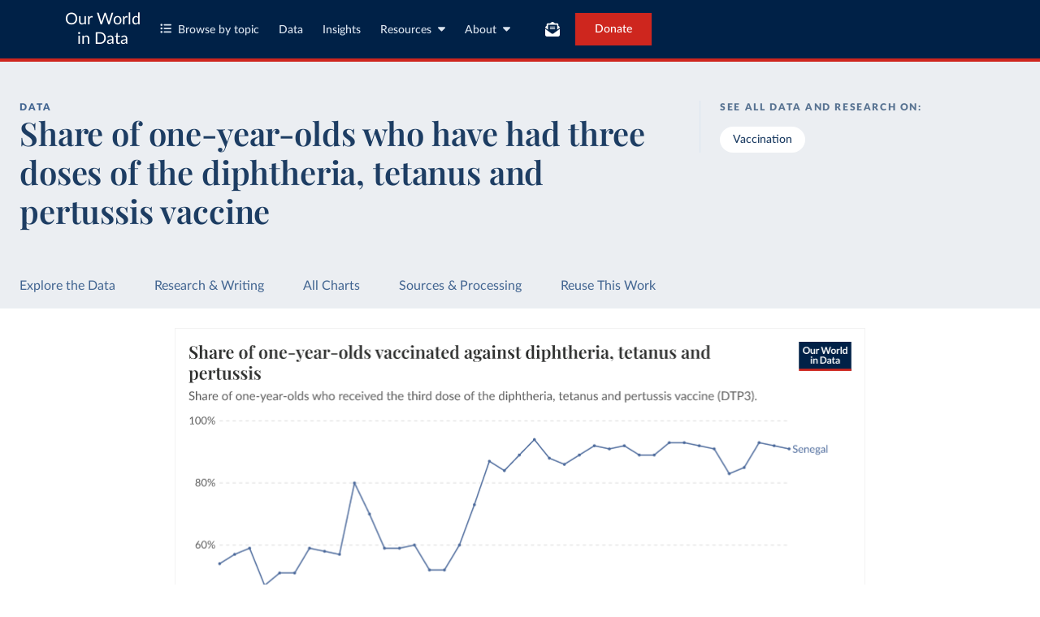

--- FILE ---
content_type: text/html; charset=utf-8
request_url: https://ourworldindata.org/grapher/share-of-children-immunized-dtp3?tab=chart&country=SEN
body_size: 15708
content:
<!doctype html><html lang="en" class="js-disabled"><head><meta name="viewport" content="width=device-width, initial-scale=1, minimum-scale=1"/><title>Share of one-year-olds vaccinated against diphtheria, tetanus and pertussis - Our World in Data</title><meta name="description" content="Share of one-year-olds who received the third dose of the diphtheria, tetanus and pertussis vaccine (DTP3)."/><link rel="canonical" href="https://ourworldindata.org/grapher/share-of-children-immunized-dtp3"/><link rel="alternate" type="application/atom+xml" href="/atom.xml" title="Atom feed for Our World in Data"/><link rel="archives" href="https://archive.ourworldindata.org/20260119-070102/grapher/share-of-children-immunized-dtp3.html" title="Archived version of this chart as of 2026-01-19" data-archival-date="20260119-070102"/><link rel="apple-touch-icon" sizes="180x180" href="/apple-touch-icon.png"/><link rel="preload" href="/fonts/LatoLatin-Regular.woff2" as="font" type="font/woff2" crossorigin="anonymous"/><meta property="og:url" content="https://ourworldindata.org/grapher/share-of-children-immunized-dtp3?tab=chart&country=SEN" /><meta property="og:title" content="Share of one-year-olds vaccinated against diphtheria, tetanus and pertussis"/><meta property="og:description" content="Share of one-year-olds who received the third dose of the diphtheria, tetanus and pertussis vaccine (DTP3)."/><meta property="og:image" content="https://ourworldindata.org/grapher/share-of-children-immunized-dtp3.png?imType=og&tab=chart&country=SEN" /><meta property="og:site_name" content="Our World in Data"/><meta name="twitter:card" content="summary_large_image"/><meta name="twitter:site" content="@OurWorldInData"/><meta name="twitter:creator" content="@OurWorldInData"/><meta name="twitter:title" content="Share of one-year-olds vaccinated against diphtheria, tetanus and pertussis"/><meta name="twitter:description" content="Share of one-year-olds who received the third dose of the diphtheria, tetanus and pertussis vaccine (DTP3)."/><meta name="twitter:image" content="https://ourworldindata.org/grapher/share-of-children-immunized-dtp3.png?imType=twitter&tab=chart&country=SEN" /><link rel="modulepreload" href="/assets/owid.mjs"/><link rel="preload" href="https://cdnjs.cloudflare.com/polyfill/v3/polyfill.min.js?version=4.8.0&amp;features=es2022,es2023" as="script" data-cloudflare-disable-early-hints="true"/><link rel="preload" href="/assets/owid.css" as="style"/><meta property="og:image:width" content="1200"/><meta property="og:image:height" content="628"/><link rel="preconnect" href="https://api.ourworldindata.org"/><link rel="preload" href="https://api.ourworldindata.org/v1/indicators/1077436.data.json" as="fetch" crossorigin="anonymous"/><link rel="preload" href="https://api.ourworldindata.org/v1/indicators/1077436.metadata.json" as="fetch" crossorigin="anonymous"/><link rel="preload" href="/fonts/PlayfairDisplayLatin-SemiBold.woff2" as="font" type="font/woff2" crossorigin="anonymous"/><link rel="stylesheet" href="/assets/owid.css"/><script>if (window != window.top) document.documentElement.classList.add('IsInIframe')</script><script>
function setJSEnabled(enabled) {
    var elem = window.document.documentElement;
    if (enabled) {
        elem.classList.remove("js-disabled");
        elem.classList.add("js-enabled");
    } else {
        elem.classList.remove("js-enabled");
        elem.classList.add("js-disabled");
    }
}
if ("noModule" in HTMLScriptElement.prototype) {
    setJSEnabled(true);
} else {
    setJSEnabled(false);
}
window.onerror = function (err, url) {
    var isOurSyntaxError = typeof err === "string" && err.indexOf("SyntaxError") > -1 && url.indexOf("https://ourworldindata.org") > -1;
    if (isOurSyntaxError) {
        console.error("Caught global syntax error", err, url);
        setJSEnabled(false);
    }
}</script><script>/* Prepare Google Tag Manager */
window.dataLayer = window.dataLayer || [];
function gtag(){dataLayer.push(arguments);}
gtag("consent","default",{"ad_storage":"denied","ad_user_data":"denied","ad_personalization":"denied","analytics_storage":"denied","wait_for_update":1000});
</script><script>/* Load Google Tag Manager */
(function(w,d,s,l,i){w[l]=w[l]||[];w[l].push({'gtm.start':
new Date().getTime(),event:'gtm.js'});var f=d.getElementsByTagName(s)[0],
j=d.createElement(s),dl=l!='dataLayer'?'&l='+l:'';j.async=true;j.src=
'https://www.googletagmanager.com/gtm.js?id='+i+dl;f.parentNode.insertBefore(j,f);
})(window,document,'script','dataLayer','GTM-N2D4V8S');</script></head><body class="DataPage"><header class="site-header"><div class="site-navigation-root"><div class="site-navigation"><div class="wrapper"><div class="site-navigation-bar"><div class="SiteNavigationToggle SiteNavigationToggle--mobile-menu hide-sm-up"><button aria-label="Toggle menu" class="SiteNavigationToggle__button"><svg aria-hidden="true" focusable="false" data-prefix="fas" data-icon="bars" class="svg-inline--fa fa-bars " role="img" xmlns="http://www.w3.org/2000/svg" viewBox="0 0 448 512"><path fill="currentColor" d="M0 96C0 78.3 14.3 64 32 64l384 0c17.7 0 32 14.3 32 32s-14.3 32-32 32L32 128C14.3 128 0 113.7 0 96zM0 256c0-17.7 14.3-32 32-32l384 0c17.7 0 32 14.3 32 32s-14.3 32-32 32L32 288c-17.7 0-32-14.3-32-32zM448 416c0 17.7-14.3 32-32 32L32 448c-17.7 0-32-14.3-32-32s14.3-32 32-32l384 0c17.7 0 32 14.3 32 32z"></path></svg></button></div><div class="site-logos"><div class="logo-owid"><a href="/">Our World<br/> in Data</a></div><div class="logos-wrapper"><a href="https://www.oxfordmartin.ox.ac.uk/global-development"><img src="/oms-logo.svg" alt="Oxford Martin School logo" loading="lazy" width="96" height="103"/></a><a href="https://www.ox.ac.uk/"><img src="/oxford-logo.svg" alt="University of Oxford logo" loading="lazy" width="96" height="103"/></a><a href="https://global-change-data-lab.org/"><img src="/gcdl-logo.svg" alt="Global Change Data Lab logo" loading="lazy" width="80" height="103"/></a></div></div><nav class="site-primary-links hide-sm-only"><ul><li><div class="SiteNavigationToggle topics"><button aria-label="Toggle topics menu" class="SiteNavigationToggle__button"><svg aria-hidden="true" focusable="false" data-prefix="fas" data-icon="list-ul" class="svg-inline--fa fa-list-ul " role="img" xmlns="http://www.w3.org/2000/svg" viewBox="0 0 512 512" style="margin-right:8px"><path fill="currentColor" d="M64 144a48 48 0 1 0 0-96 48 48 0 1 0 0 96zM192 64c-17.7 0-32 14.3-32 32s14.3 32 32 32l288 0c17.7 0 32-14.3 32-32s-14.3-32-32-32L192 64zm0 160c-17.7 0-32 14.3-32 32s14.3 32 32 32l288 0c17.7 0 32-14.3 32-32s-14.3-32-32-32l-288 0zm0 160c-17.7 0-32 14.3-32 32s14.3 32 32 32l288 0c17.7 0 32-14.3 32-32s-14.3-32-32-32l-288 0zM64 464a48 48 0 1 0 0-96 48 48 0 1 0 0 96zm48-208a48 48 0 1 0 -96 0 48 48 0 1 0 96 0z"></path></svg>Browse by topic</button></div></li><li><a href="/search">Data</a></li><li><a href="/data-insights">Insights</a></li><li class="with-relative-dropdown"><div class="SiteNavigationToggle"><button aria-label="Toggle resources menu" class="SiteNavigationToggle__button">Resources<svg aria-hidden="true" focusable="false" data-prefix="fas" data-icon="caret-down" class="svg-inline--fa fa-caret-down SiteNavigationToggle__caret" role="img" xmlns="http://www.w3.org/2000/svg" viewBox="0 0 320 512"><path fill="currentColor" d="M137.4 374.6c12.5 12.5 32.8 12.5 45.3 0l128-128c9.2-9.2 11.9-22.9 6.9-34.9s-16.6-19.8-29.6-19.8L32 192c-12.9 0-24.6 7.8-29.6 19.8s-2.2 25.7 6.9 34.9l128 128z"></path></svg></button></div></li><li class="with-relative-dropdown"><div class="SiteNavigationToggle"><button aria-label="Toggle about menu" class="SiteNavigationToggle__button">About<svg aria-hidden="true" focusable="false" data-prefix="fas" data-icon="caret-down" class="svg-inline--fa fa-caret-down SiteNavigationToggle__caret" role="img" xmlns="http://www.w3.org/2000/svg" viewBox="0 0 320 512"><path fill="currentColor" d="M137.4 374.6c12.5 12.5 32.8 12.5 45.3 0l128-128c9.2-9.2 11.9-22.9 6.9-34.9s-16.6-19.8-29.6-19.8L32 192c-12.9 0-24.6 7.8-29.6 19.8s-2.2 25.7 6.9 34.9l128 128z"></path></svg></button></div></li></ul></nav><div class="site-search-cta"><div class="SiteSearchNavigation"><div id="autocomplete"></div></div><div class="SiteNavigationToggle newsletter-subscription"><button aria-label="Toggle subscribe menu" class="SiteNavigationToggle__button"><span class="hide-lg-down">Subscribe</span><svg aria-hidden="true" focusable="false" data-prefix="fas" data-icon="envelope-open-text" class="svg-inline--fa fa-envelope-open-text hide-lg-up" role="img" xmlns="http://www.w3.org/2000/svg" viewBox="0 0 512 512"><path fill="currentColor" d="M215.4 96L144 96l-36.2 0L96 96l0 8.8L96 144l0 40.4 0 89L.2 202.5c1.6-18.1 10.9-34.9 25.7-45.8L48 140.3 48 96c0-26.5 21.5-48 48-48l76.6 0 49.9-36.9C232.2 3.9 243.9 0 256 0s23.8 3.9 33.5 11L339.4 48 416 48c26.5 0 48 21.5 48 48l0 44.3 22.1 16.4c14.8 10.9 24.1 27.7 25.7 45.8L416 273.4l0-89 0-40.4 0-39.2 0-8.8-11.8 0L368 96l-71.4 0-81.3 0zM0 448L0 242.1 217.6 403.3c11.1 8.2 24.6 12.7 38.4 12.7s27.3-4.4 38.4-12.7L512 242.1 512 448s0 0 0 0c0 35.3-28.7 64-64 64L64 512c-35.3 0-64-28.7-64-64c0 0 0 0 0 0zM176 160l160 0c8.8 0 16 7.2 16 16s-7.2 16-16 16l-160 0c-8.8 0-16-7.2-16-16s7.2-16 16-16zm0 64l160 0c8.8 0 16 7.2 16 16s-7.2 16-16 16l-160 0c-8.8 0-16-7.2-16-16s7.2-16 16-16z"></path></svg></button></div><a href="/donate" class="donate" data-track-note="header_navigation">Donate</a></div></div></div></div></div></header><main><script>window._OWID_DATAPAGEV2_PROPS = {"datapageData":{"status":"draft","title":{"title":"Share of one-year-olds who have had three doses of the diphtheria, tetanus and pertussis vaccine"},"descriptionShort":"Share of one-year-olds who have had three doses of the combined diphtheria, tetanus and [pertussis](#dod:pertussis) vaccine in a given year.","topicTagsLinks":["Vaccination"],"attributions":["WHO & UNICEF (2025)","UN, World Population Prospects (2024)"],"descriptionKey":["This chart shows official estimates of national immunization coverage published by the WHO and UNICEF. The estimates include all WHO member states, even those that did not report 2023 data. For non-reporting countries, WHO uses statistical methods to extrapolate from previously reported data, ensuring global coverage can be assessed.","Global and regional vaccination coverage is calculated using population-weighted averages. In 2023, approximately 5% of countries did not report data, requiring extrapolation from their 2022 data to maintain complete global estimates.","These estimates combine several sources: official administrative data from health facilities, coverage surveys that meet WHO quality standards, and other relevant information like vaccine supply issues or schedule changes. The accuracy of these estimates depends on how complete and reliable each country’s reporting systems are."],"dateRange":"1980-2024","lastUpdated":"2025-07-15","nextUpdate":"2026-07-15","allCharts":[{"chartId":674,"slug":"child-mortality-vs-share-of-children-immunized-against-diphtheria-pertussis-and-tetanus","title":"Child mortality vs. share of children immunized against diphtheria, pertussis, and tetanus","variantName":null,"keyChartLevel":2,"archiveContext":{"archivalDate":"20260119-070102","archiveUrl":"https://archive.ourworldindata.org/20260119-070102/grapher/child-mortality-vs-share-of-children-immunized-against-diphtheria-pertussis-and-tetanus.html","type":"archived-page-version"}},{"chartId":3617,"slug":"diphtheria-tetanus-pertussis-vaccine-vs-pneumococcal-vaccine-coverage","title":"Pneumococcal vaccine vs. diphtheria-tetanus-pertussis vaccine coverage","variantName":null,"keyChartLevel":2,"archiveContext":{"archivalDate":"20260119-070102","archiveUrl":"https://archive.ourworldindata.org/20260119-070102/grapher/diphtheria-tetanus-pertussis-vaccine-vs-pneumococcal-vaccine-coverage.html","type":"archived-page-version"}},{"chartId":3113,"slug":"tetanus-cases-vs-tetanus-vaccination-coverage","title":"Tetanus cases vs. tetanus vaccination coverage","variantName":null,"keyChartLevel":2,"archiveContext":{"archivalDate":"20260119-070102","archiveUrl":"https://archive.ourworldindata.org/20260119-070102/grapher/tetanus-cases-vs-tetanus-vaccination-coverage.html","type":"archived-page-version"}},{"chartId":469,"slug":"perception-of-the-safety-of-vaccines-vs-vaccine-coverage","title":"Vaccination against DTP vs. perception of the safety of vaccines","variantName":null,"keyChartLevel":2,"archiveContext":{"archivalDate":"20260119-070102","archiveUrl":"https://archive.ourworldindata.org/20260119-070102/grapher/perception-of-the-safety-of-vaccines-vs-vaccine-coverage.html","type":"archived-page-version"}},{"chartId":3866,"slug":"global-vaccination-coverage","title":"Vaccination coverage","variantName":null,"keyChartLevel":3,"archiveContext":{"archivalDate":"20260119-070102","archiveUrl":"https://archive.ourworldindata.org/20260119-070102/grapher/global-vaccination-coverage.html","type":"archived-page-version"}},{"chartId":2120,"slug":"immunization-coverage-against-diphtheria-tetanus-and-pertussis-dtp3-vs-gdp-per-capita","title":"Vaccination coverage against diphtheria, tetanus, and pertussis vs. GDP per capita","variantName":null,"keyChartLevel":2,"archiveContext":{"archivalDate":"20260119-070102","archiveUrl":"https://archive.ourworldindata.org/20260119-070102/grapher/immunization-coverage-against-diphtheria-tetanus-and-pertussis-dtp3-vs-gdp-per-capita.html","type":"archived-page-version"}},{"chartId":549,"slug":"vaccination-coverage-by-income-in","title":"Vaccination coverage vs. GDP per capita","variantName":null,"keyChartLevel":2,"archiveContext":{"archivalDate":"20260119-070102","archiveUrl":"https://archive.ourworldindata.org/20260119-070102/grapher/vaccination-coverage-by-income-in.html","type":"archived-page-version"}},{"chartId":761,"slug":"vaccination-coverage-dpt-by-extreme-poverty","title":"Vaccination coverage vs. share in extreme poverty","variantName":null,"keyChartLevel":2,"archiveContext":{"archivalDate":"20260121-181704","archiveUrl":"https://archive.ourworldindata.org/20260121-181704/grapher/vaccination-coverage-dpt-by-extreme-poverty.html","type":"archived-page-version"}}],"relatedResearch":[{"title":"Pneumonia","url":"/pneumonia","variantName":"","authors":["Bernadeta Dadonaite","Max Roser"],"imageUrl":"pneumonia-thumbnail.png","tags":["Pneumonia"]},{"title":"Tetanus","url":"/tetanus","variantName":"","authors":["Hannah Behrens","Sophie Ochmann","Bernadeta Dadonaite","Max Roser"],"imageUrl":"tetanus-thumbnail.png","tags":["Tetanus"]},{"title":"Vaccines have saved 150 million children over the last 50 years","url":"/vaccines-children-saved","variantName":"","authors":["Hannah Ritchie"],"imageUrl":"vaccine-lives-saved-featured-image.png","tags":["Vaccination"]},{"title":"Vaccine skepticism and what to do about it","url":"/vaccine-skepticism","variantName":"","authors":["Samantha Vanderslott"],"imageUrl":"perception-of-the-safety-of-vaccines-vs-vaccine-coverage-1.png","tags":["Vaccination"]}],"origins":[{"id":6785,"titleSnapshot":"Immunization data - Vaccination coverage","title":"WHO Immunization Data - Vaccination coverage","description":"These estimates are based on quantitative data:\n\n1) Country-reported coverage data (official and administrative coverage)\n2) Survey coverage (from survey final reports, and complying with minimum set of quality criteria), and are informed by contextual information (e.g., stock-outs, changes in schedule, and other relevant information where available and appropriate).\n\nAs such, these estimates are affected by the availability and quality of the underlying empirical data.","producer":"WHO & UNICEF","citationFull":"WHO/UNICEF Estimates of National Immunization Coverage (WUENIC), 2023 Revision (completed 15 July 2025), data from 1980-2024.","attributionShort":"WHO/UNICEF","urlMain":"https://immunizationdata.who.int/global?topic=Vaccination-coverage&location=","urlDownload":"https://srhdpeuwpubsa-geecgzbpd5h0fueu.z01.azurefd.net/whdh/WIISE/export/coverage-data.xlsx","dateAccessed":"2025-07-15","datePublished":"2025-07-15","license":{"url":"https://www.who.int/about/policies/terms-of-use","name":"© WHO"}},{"id":6895,"titleSnapshot":"World Population Prospects, Population, Estimates 1950-2023","title":"World Population Prospects","description":"World Population Prospects 2024 is the 28th edition of the official estimates and projections of the global population that have been published by the United Nations since 1951. The estimates are based on all available sources of data on population size and levels of fertility, mortality and international migration for 237 countries or areas. If you have questions about this dataset, please refer to [their FAQ](https://population.un.org/wpp/faqs). You can also explore [data sources](https://population.un.org/wpp/data-sources) for each country or visit [their main page](https://population.un.org/wpp/) for more details.","producer":"United Nations","citationFull":"United Nations, Department of Economic and Social Affairs, Population Division (2024). World Population Prospects 2024, Online Edition.","attribution":"UN, World Population Prospects (2024)","attributionShort":"UN WPP","urlMain":"https://population.un.org/wpp/downloads/","urlDownload":"https://population.un.org/wpp/assets/Excel%20Files/1_Indicator%20(Standard)/CSV_FILES/WPP2024_PopulationBySingleAgeSex_Medium_1950-2023.csv.gz","dateAccessed":"2024-07-11","datePublished":"2024-07-11","license":{"url":"https://population.un.org/wpp/downloads/","name":"CC BY 3.0 IGO"}},{"id":8748,"titleSnapshot":"World Population Prospects, Population, Estimates 1950-2023","title":"World Population Prospects","description":"World Population Prospects 2024 is the 28th edition of the official estimates and projections of the global population that have been published by the United Nations since 1951. The estimates are based on all available sources of data on population size and levels of fertility, mortality and international migration for 237 countries or areas. If you have questions about this dataset, please refer to [their FAQ](https://population.un.org/wpp/faqs). You can also explore [data sources](https://population.un.org/wpp/data-sources) for each country or visit [their main page](https://population.un.org/wpp/) for more details.","producer":"United Nations","citationFull":"United Nations, Department of Economic and Social Affairs, Population Division (2024). World Population Prospects 2024, Online Edition.","attribution":"UN, World Population Prospects (2024)","attributionShort":"UN WPP","urlMain":"https://population.un.org/wpp/downloads/","urlDownload":"https://population.un.org/wpp/assets/Excel%20Files/1_Indicator%20(Standard)/CSV_FILES/WPP2024_Population1JanuaryBySingleAgeSex_Medium_1950-2023.csv.gz","dateAccessed":"2024-07-11","datePublished":"2024-07-11","license":{"url":"https://population.un.org/wpp/downloads/","name":"CC BY 3.0 IGO"}},{"id":8785,"titleSnapshot":"World Population Prospects, Population, Medium 1950-2023","title":"World Population Prospects","description":"World Population Prospects 2024 is the 28th edition of the official estimates and projections of the global population that have been published by the United Nations since 1951. The estimates are based on all available sources of data on population size and levels of fertility, mortality and international migration for 237 countries or areas. If you have questions about this dataset, please refer to [their FAQ](https://population.un.org/wpp/faqs). You can also explore [data sources](https://population.un.org/wpp/data-sources) for each country or visit [their main page](https://population.un.org/wpp/) for more details.","producer":"United Nations","citationFull":"United Nations, Department of Economic and Social Affairs, Population Division (2024). World Population Prospects 2024, Online Edition.","attribution":"UN, World Population Prospects (2024)","attributionShort":"UN WPP","urlMain":"https://population.un.org/wpp/downloads/","urlDownload":"https://population.un.org/wpp/assets/Excel%20Files/1_Indicator%20(Standard)/CSV_FILES/WPP2024_Population1JanuaryBySingleAgeSex_Medium_2024-2100.csv.gz","dateAccessed":"2024-07-11","datePublished":"2024-07-11","license":{"url":"https://population.un.org/wpp/downloads/","name":"CC BY 3.0 IGO"}},{"id":6896,"titleSnapshot":"World Population Prospects, Population, Low-fertility scenario 1950-2100","title":"World Population Prospects","description":"World Population Prospects 2024 is the 28th edition of the official estimates and projections of the global population that have been published by the United Nations since 1951. The estimates are based on all available sources of data on population size and levels of fertility, mortality and international migration for 237 countries or areas. If you have questions about this dataset, please refer to [their FAQ](https://population.un.org/wpp/faqs). You can also explore [data sources](https://population.un.org/wpp/data-sources) for each country or visit [their main page](https://population.un.org/wpp/) for more details.","producer":"United Nations","citationFull":"United Nations, Department of Economic and Social Affairs, Population Division (2024). World Population Prospects 2024, Online Edition.","attribution":"UN, World Population Prospects (2024)","attributionShort":"UN WPP","urlMain":"https://population.un.org/wpp/downloads/","urlDownload":"https://population.un.org/wpp/assets/Excel%20Files/1_Indicator%20(Standard)/CSV_FILES/WPP2024_PopulationBySingleAgeSex_Low_2024-2100.csv.gz","dateAccessed":"2024-07-11","datePublished":"2024-07-11","license":{"url":"https://population.un.org/wpp/downloads/","name":"CC BY 3.0 IGO"}},{"id":6897,"titleSnapshot":"World Population Prospects, Population, Medium scenario 2024-2100","title":"World Population Prospects","description":"World Population Prospects 2024 is the 28th edition of the official estimates and projections of the global population that have been published by the United Nations since 1951. The estimates are based on all available sources of data on population size and levels of fertility, mortality and international migration for 237 countries or areas. If you have questions about this dataset, please refer to [their FAQ](https://population.un.org/wpp/faqs). You can also explore [data sources](https://population.un.org/wpp/data-sources) for each country or visit [their main page](https://population.un.org/wpp/) for more details.","producer":"United Nations","citationFull":"United Nations, Department of Economic and Social Affairs, Population Division (2024). World Population Prospects 2024, Online Edition.","attribution":"UN, World Population Prospects (2024)","attributionShort":"UN WPP","urlMain":"https://population.un.org/wpp/downloads/","urlDownload":"https://population.un.org/wpp/assets/Excel%20Files/1_Indicator%20(Standard)/CSV_FILES/WPP2024_PopulationBySingleAgeSex_Medium_2024-2100.csv.gz","dateAccessed":"2024-07-11","datePublished":"2024-07-11","license":{"url":"https://population.un.org/wpp/downloads/","name":"CC BY 3.0 IGO"}},{"id":6898,"titleSnapshot":"World Population Prospects, Population, High-fertility scenario 2024-2100","title":"World Population Prospects","description":"World Population Prospects 2024 is the 28th edition of the official estimates and projections of the global population that have been published by the United Nations since 1951. The estimates are based on all available sources of data on population size and levels of fertility, mortality and international migration for 237 countries or areas. If you have questions about this dataset, please refer to [their FAQ](https://population.un.org/wpp/faqs). You can also explore [data sources](https://population.un.org/wpp/data-sources) for each country or visit [their main page](https://population.un.org/wpp/) for more details.","producer":"United Nations","citationFull":"United Nations, Department of Economic and Social Affairs, Population Division (2024). World Population Prospects 2024, Online Edition.","attribution":"UN, World Population Prospects (2024)","attributionShort":"UN WPP","urlMain":"https://population.un.org/wpp/downloads/","urlDownload":"https://population.un.org/wpp/assets/Excel%20Files/1_Indicator%20(Standard)/CSV_FILES/WPP2024_PopulationBySingleAgeSex_High_2024-2100.csv.gz","dateAccessed":"2024-07-11","datePublished":"2024-07-11","license":{"url":"https://population.un.org/wpp/downloads/","name":"CC BY 3.0 IGO"}},{"id":6899,"titleSnapshot":"World Population Prospects, Population, Constant-fertility scenario 2024-2100","title":"World Population Prospects","description":"World Population Prospects 2024 is the 28th edition of the official estimates and projections of the global population that have been published by the United Nations since 1951. The estimates are based on all available sources of data on population size and levels of fertility, mortality and international migration for 237 countries or areas. If you have questions about this dataset, please refer to [their FAQ](https://population.un.org/wpp/faqs). You can also explore [data sources](https://population.un.org/wpp/data-sources) for each country or visit [their main page](https://population.un.org/wpp/) for more details.","producer":"United Nations","citationFull":"United Nations, Department of Economic and Social Affairs, Population Division (2024). World Population Prospects 2024, Online Edition.","attribution":"UN, World Population Prospects (2024)","attributionShort":"UN WPP","urlMain":"https://population.un.org/wpp/downloads/","urlDownload":"https://population.un.org/wpp/assets/Excel%20Files/1_Indicator%20(Standard)/CSV_FILES/WPP2024_PopulationBySingleAgeSex_Constant%20fertility_2024-2100.csv.gz","dateAccessed":"2024-07-11","datePublished":"2024-07-11","license":{"url":"https://population.un.org/wpp/downloads/","name":"CC BY 3.0 IGO"}}],"chartConfig":{"id":471,"map":{"time":"latest","colorScale":{"baseColorScheme":"YlGnBu","binningStrategy":"manual","legendDescription":"Immunization against Diphtheria, Tetanus, and Pertussis","customNumericColors":[null],"customNumericLabels":["","","","","","","","","",""],"customNumericValues":[0,20,40,60,70,80,90,95,100]},"columnSlug":"1077436","timeTolerance":1},"tab":"map","note":"Diphtheria can cause breathing problems, heart failure, paralysis, and even death. Tetanus causes painful muscle stiffness and lockjaw. Pertussis (whooping cough) causes severe coughing fits that can lead to pneumonia, seizures, and brain damage.","slug":"share-of-children-immunized-dtp3","title":"Share of one-year-olds vaccinated against diphtheria, tetanus and pertussis","yAxis":{"max":100,"min":0},"$schema":"https://files.ourworldindata.org/schemas/grapher-schema.009.json","version":24,"subtitle":"Share of one-year-olds who received the third dose of the diphtheria, tetanus and pertussis vaccine (DTP3).","hasMapTab":true,"originUrl":"/vaccination/","dimensions":[{"display":{"includeInTable":true,"numDecimalPlaces":0},"property":"y","variableId":1077436}],"isPublished":true,"selectedEntityNames":["African Region (WHO)","European Region (WHO)","South-East Asia Region (WHO)","Western Pacific Region (WHO)","Eastern Mediterranean Region (WHO)","Region of the Americas (WHO)","Eastern Mediterranean (WHO)","Africa (WHO)","Europe (WHO)","Americas (WHO)","Western Pacific (WHO)","South-East Asia (WHO)"],"hideAnnotationFieldsInTitle":{"time":true,"entity":true,"changeInPrefix":true}},"unit":"%","primaryTopic":{"topicTag":"Vaccination","citation":"Fiona Spooner, Saloni Dattani, Samantha Vanderslott, and Max Roser (2022) - “Vaccination”"},"hasDataInsights":true},"faqEntries":{"faqs":[]},"canonicalUrl":"https://ourworldindata.org/grapher/share-of-children-immunized-dtp3","tagToSlugMap":{"Vaccination":"vaccination"},"imageMetadata":{"pneumonia-thumbnail.png":{"id":1537,"googleId":"1tV1b3WyD47TuZgR4L890jrU2e0RtIjEV","filename":"pneumonia-thumbnail.png","defaultAlt":"A dark blue background with a lighter blue world map superimposed over it. Yellow text that says Pneumonia by Our World in Data","originalWidth":1200,"updatedAt":1713568217014,"originalHeight":630,"cloudflareId":"d0e4ed25-4280-402b-b9cb-338a33382a00","hash":"464dbd9d2297c39ff0e854d19cd887b108c67c6ae96d7d4b277976668719d093","userId":61,"replacedBy":null,"version":0},"tetanus-thumbnail.png":{"id":1529,"googleId":"1r8kf41pUHbKhNGHCCWlyhWx6J2pA4UEd","filename":"tetanus-thumbnail.png","defaultAlt":"A dark blue background with a lighter blue world map superimposed over it. Yellow text that says Tetanus by Our World in Data","originalWidth":1200,"updatedAt":1713568690613,"originalHeight":630,"cloudflareId":"ef34cccc-17d6-4f2e-5b30-467c464a4a00","hash":"10aabde5abe74b46b19b8f9bcafb24833a4c21c3cf7d86ea94cb5838b0ef42c2","userId":61,"replacedBy":null,"version":0},"vaccine-lives-saved-featured-image.png":{"id":1595,"googleId":"1CN2IwzLW01qtWZjP319oaaH4irQPXy1f","filename":"vaccine-lives-saved-featured-image.png","defaultAlt":"Thumbnail","originalWidth":1200,"updatedAt":1714715900084,"originalHeight":630,"cloudflareId":"f2b2160a-85bc-473d-1c39-185353b7f000","hash":"fb2998fb99690b69b9286ba1f727a552ffc33f8a6700cd937636b501abea2225","userId":14,"replacedBy":null,"version":0},"perception-of-the-safety-of-vaccines-vs-vaccine-coverage-1.png":{"id":1018,"googleId":"1X8hT4agzWTHigGX_Pio0D1wnusCDMkd7","filename":"perception-of-the-safety-of-vaccines-vs-vaccine-coverage-1.png","defaultAlt":null,"originalWidth":3400,"updatedAt":1696374407716,"originalHeight":2400,"cloudflareId":"e0e03bb4-cab3-4b18-10cb-fe719054a700","hash":"e0814b71bf9d925c3f4a6b1b54baea751a065e4704414fc487a1835f31d6e95d","userId":null,"replacedBy":null,"version":0}}}</script><div id="owid-datapageJson-root"><div class="DataPageContent__grapher-for-embed"><div class="GrapherWithFallback full-width-on-mobile"><figure class="grapherPreview GrapherWithFallback__fallback"><picture data-owid-populate-url-params="true"><source id="grapher-preview-source" srcSet="/grapher/share-of-children-immunized-dtp3.png?tab=chart&country=SEN&imWidth=850 850w, /grapher/share-of-children-immunized-dtp3.png?tab=chart&country=SEN&imWidth=1700 1700w" sizes="(max-width: 850px) 100vw, 850px" /><img class="GrapherImage" src="/grapher/share-of-children-immunized-dtp3.png?tab=chart&country=SEN" width="850" height="600" loading="lazy" /></picture></figure></div></div><div class="DataPageContent grid grid-cols-12-full-width"><div class="bg-blue-10 span-cols-14"><div class="header__wrapper grid grid-cols-12-full-width"><div class="header__left col-start-2 span-cols-8 col-sm-start-2 span-sm-cols-12"><div class="header__supertitle">Data</div><h1 class="header__title">Share of one-year-olds who have had three doses of the diphtheria, tetanus and pertussis vaccine</h1><div class="header__source"></div></div><div class="header__right col-start-10 span-cols-4 col-sm-start-2 span-sm-cols-12"><div class="topic-tags__label">See all data and research on:</div><div class="topic-tags"><a class="topic-tag" href="/vaccination">Vaccination</a></div></div></div></div><nav class="sticky-nav sticky-nav--dark span-cols-14 grid grid-cols-12-full-width"><style>
                    [id] {
                         scroll-margin-top:70px;
                    }
                    .wp-sticky-container {
                        top: 70px;
                    }</style><ul class="sticky-nav-container span-cols-12 col-start-2"><li><a tabindex="0" class="" href="#explore-the-data">Explore the Data</a></li><li><a tabindex="0" class="" href="#research-and-writing">Research &amp; Writing</a></li><li><a tabindex="0" class="" href="#all-charts">All Charts</a></li><li><a tabindex="0" class="" href="#sources-and-processing">Sources &amp; Processing</a></li><li><a tabindex="0" class="" href="#reuse-this-work">Reuse This Work</a></li></ul></nav><div class="span-cols-14 grid grid-cols-12-full-width full-width--border"><div class="chart-key-info col-start-2 span-cols-12"><div class="GrapherWithFallback full-width-on-mobile" id="explore-the-data"><figure class="grapherPreview GrapherWithFallback__fallback"><picture data-owid-populate-url-params="true"><source id="grapher-preview-source" srcSet="/grapher/share-of-children-immunized-dtp3.png?tab=chart&country=SEN&imWidth=850 850w, /grapher/share-of-children-immunized-dtp3.png?tab=chart&country=SEN&imWidth=1700 1700w" sizes="(max-width: 850px) 100vw, 850px" /><img class="GrapherImage" src="/grapher/share-of-children-immunized-dtp3.png?tab=chart&country=SEN" width="850" height="600" loading="lazy" /></picture></figure></div><div class="grid exp-data-page-insight-btns-2--treat00--show"><div class="insight-links__items span-cols-4 span-lg-cols-4 span-sm-cols-12"><a href="#about-this-data" class="owid-btn owid-btn--solid-blue" data-track-note="btn_click__about_the_data"><span>Data sources and processing</span><svg aria-hidden="true" focusable="false" data-prefix="fas" data-icon="arrow-down" class="svg-inline--fa fa-arrow-down owid-btn--icon-right" role="img" xmlns="http://www.w3.org/2000/svg" viewBox="0 0 384 512"><path fill="currentColor" d="M169.4 470.6c12.5 12.5 32.8 12.5 45.3 0l160-160c12.5-12.5 12.5-32.8 0-45.3s-32.8-12.5-45.3 0L224 370.8 224 64c0-17.7-14.3-32-32-32s-32 14.3-32 32l0 306.7L54.6 265.4c-12.5-12.5-32.8-12.5-45.3 0s-12.5 32.8 0 45.3l160 160z"></path></svg></a></div></div><div class="grid exp-data-page-insight-btns-2--treat10--show"><div class="insight-links__items span-cols-4 span-lg-cols-4 span-sm-cols-12"><a href="/data-insights?topic=Vaccination" class="owid-btn owid-btn--solid-blue" data-track-note="btn_click__insights"><span>Insights about this data</span><svg aria-hidden="true" focusable="false" data-prefix="fas" data-icon="arrow-right" class="svg-inline--fa fa-arrow-right owid-btn--icon-right" role="img" xmlns="http://www.w3.org/2000/svg" viewBox="0 0 448 512"><path fill="currentColor" d="M438.6 278.6c12.5-12.5 12.5-32.8 0-45.3l-160-160c-12.5-12.5-32.8-12.5-45.3 0s-12.5 32.8 0 45.3L338.8 224 32 224c-17.7 0-32 14.3-32 32s14.3 32 32 32l306.7 0L233.4 393.4c-12.5 12.5-12.5 32.8 0 45.3s32.8 12.5 45.3 0l160-160z"></path></svg></a></div></div><div class="grid exp-data-page-insight-btns-2--treat01--show"><div class="insight-links__items span-cols-4 span-lg-cols-4 span-sm-cols-12"><a href="#about-this-data" class="owid-btn owid-btn--solid-blue" data-track-note="btn_click__about_the_data"><span>Data sources and processing</span><svg aria-hidden="true" focusable="false" data-prefix="fas" data-icon="arrow-down" class="svg-inline--fa fa-arrow-down owid-btn--icon-right" role="img" xmlns="http://www.w3.org/2000/svg" viewBox="0 0 384 512"><path fill="currentColor" d="M169.4 470.6c12.5 12.5 32.8 12.5 45.3 0l160-160c12.5-12.5 12.5-32.8 0-45.3s-32.8-12.5-45.3 0L224 370.8 224 64c0-17.7-14.3-32-32-32s-32 14.3-32 32l0 306.7L54.6 265.4c-12.5-12.5-32.8-12.5-45.3 0s-12.5 32.8 0 45.3l160 160z"></path></svg></a><a href="#research-and-writing" class="owid-btn owid-btn--solid-blue" data-track-note="btn_click__research_and_writing"><span>Related articles</span><svg aria-hidden="true" focusable="false" data-prefix="fas" data-icon="arrow-down" class="svg-inline--fa fa-arrow-down owid-btn--icon-right" role="img" xmlns="http://www.w3.org/2000/svg" viewBox="0 0 384 512"><path fill="currentColor" d="M169.4 470.6c12.5 12.5 32.8 12.5 45.3 0l160-160c12.5-12.5 12.5-32.8 0-45.3s-32.8-12.5-45.3 0L224 370.8 224 64c0-17.7-14.3-32-32-32s-32 14.3-32 32l0 306.7L54.6 265.4c-12.5-12.5-32.8-12.5-45.3 0s-12.5 32.8 0 45.3l160 160z"></path></svg></a><a href="#all-charts" class="owid-btn owid-btn--solid-blue" data-track-note="btn_click__related_charts"><span>Related charts</span><svg aria-hidden="true" focusable="false" data-prefix="fas" data-icon="arrow-down" class="svg-inline--fa fa-arrow-down owid-btn--icon-right" role="img" xmlns="http://www.w3.org/2000/svg" viewBox="0 0 384 512"><path fill="currentColor" d="M169.4 470.6c12.5 12.5 32.8 12.5 45.3 0l160-160c12.5-12.5 12.5-32.8 0-45.3s-32.8-12.5-45.3 0L224 370.8 224 64c0-17.7-14.3-32-32-32s-32 14.3-32 32l0 306.7L54.6 265.4c-12.5-12.5-32.8-12.5-45.3 0s-12.5 32.8 0 45.3l160 160z"></path></svg></a></div></div><div class="grid exp-data-page-insight-btns-2--treat11--show"><div class="insight-links__items span-cols-4 span-lg-cols-4 span-sm-cols-12"><a href="/data-insights?topic=Vaccination" class="owid-btn owid-btn--solid-blue" data-track-note="btn_click__insights"><span>Insights about this data</span><svg aria-hidden="true" focusable="false" data-prefix="fas" data-icon="arrow-right" class="svg-inline--fa fa-arrow-right owid-btn--icon-right" role="img" xmlns="http://www.w3.org/2000/svg" viewBox="0 0 448 512"><path fill="currentColor" d="M438.6 278.6c12.5-12.5 12.5-32.8 0-45.3l-160-160c-12.5-12.5-32.8-12.5-45.3 0s-12.5 32.8 0 45.3L338.8 224 32 224c-17.7 0-32 14.3-32 32s14.3 32 32 32l306.7 0L233.4 393.4c-12.5 12.5-12.5 32.8 0 45.3s32.8 12.5 45.3 0l160-160z"></path></svg></a><a href="#research-and-writing" class="owid-btn owid-btn--solid-blue" data-track-note="btn_click__research_and_writing"><span>Related articles</span><svg aria-hidden="true" focusable="false" data-prefix="fas" data-icon="arrow-down" class="svg-inline--fa fa-arrow-down owid-btn--icon-right" role="img" xmlns="http://www.w3.org/2000/svg" viewBox="0 0 384 512"><path fill="currentColor" d="M169.4 470.6c12.5 12.5 32.8 12.5 45.3 0l160-160c12.5-12.5 12.5-32.8 0-45.3s-32.8-12.5-45.3 0L224 370.8 224 64c0-17.7-14.3-32-32-32s-32 14.3-32 32l0 306.7L54.6 265.4c-12.5-12.5-32.8-12.5-45.3 0s-12.5 32.8 0 45.3l160 160z"></path></svg></a><a href="#all-charts" class="owid-btn owid-btn--solid-blue" data-track-note="btn_click__related_charts"><span>Related charts</span><svg aria-hidden="true" focusable="false" data-prefix="fas" data-icon="arrow-down" class="svg-inline--fa fa-arrow-down owid-btn--icon-right" role="img" xmlns="http://www.w3.org/2000/svg" viewBox="0 0 384 512"><path fill="currentColor" d="M169.4 470.6c12.5 12.5 32.8 12.5 45.3 0l160-160c12.5-12.5 12.5-32.8 0-45.3s-32.8-12.5-45.3 0L224 370.8 224 64c0-17.7-14.3-32-32-32s-32 14.3-32 32l0 306.7L54.6 265.4c-12.5-12.5-32.8-12.5-45.3 0s-12.5 32.8 0 45.3l160 160z"></path></svg></a></div></div><div class="wrapper-about-this-data grid grid-cols-12 exp-data-page-insight-btns-2--control1--hide exp-data-page-insight-btns-2--treat00--hide exp-data-page-insight-btns-2--treat10--hide exp-data-page-insight-btns-2--treat01--hide exp-data-page-insight-btns-2--treat11--hide exp-data-page-insight-btns-2--treat20--hide exp-data-page-insight-btns-2--treat21--hide"><h2 id="about-this-data" class="key-info__title span-cols-12">What you should know about this indicator</h2><div class="col-start-1 span-cols-8 span-lg-cols-7 span-sm-cols-12"><div class="key-info__content"><div class="key-info__key-description"><ul><li>This chart shows official estimates of national immunization coverage published by the WHO and UNICEF. The estimates include all WHO member states, even those that did not report 2023 data. For non-reporting countries, WHO uses statistical methods to extrapolate from previously reported data, ensuring global coverage can be assessed.</li><li>Global and regional vaccination coverage is calculated using population-weighted averages. In 2023, approximately 5% of countries did not report data, requiring extrapolation from their 2022 data to maintain complete global estimates.</li><li>These estimates combine several sources: official administrative data from health facilities, coverage surveys that meet WHO quality standards, and other relevant information like vaccine supply issues or schedule changes. The accuracy of these estimates depends on how complete and reliable each country’s reporting systems are.</li></ul></div><div class="key-info__expandable-descriptions"></div></div></div><div class="key-info__right span-cols-4 span-lg-cols-5 span-sm-cols-12"><div class="key-data-block grid grid-cols-4 grid-sm-cols-12"><div class="key-data span-cols-4 span-sm-cols-12"><div class="key-data-description-short__title">Share of one-year-olds who have had three doses of the diphtheria, tetanus and pertussis vaccine</div><div class="key-data-description-short__title-fragments"></div><div>Share of one-year-olds who have had three doses of the combined diphtheria, tetanus and <span class="dod-span" data-id="pertussis" aria-expanded="false" tabindex="0">pertussis</span> vaccine in a given year.</div></div><div class="key-data span-cols-4 span-sm-cols-12"><div class="key-data__title">Source</div><div>WHO &amp; UNICEF (2025); UN, World Population Prospects (2024)<!-- --> – <a href="#sources-and-processing">processed</a> <!-- -->by Our World in Data</div></div><div class="key-data span-cols-2 span-sm-cols-6"><div class="key-data__title">Last updated</div><div>July 15, 2025</div></div><div class="key-data span-cols-2 span-sm-cols-6"><div class="key-data__title">Next expected update</div><div>July 2026</div></div><div class="key-data span-cols-2 span-sm-cols-6"><div class="key-data__title">Date range</div><div>1980–2024</div></div><div class="key-data span-cols-2 span-sm-cols-6"><div class="key-data__title">Unit</div><div>%</div></div></div></div></div></div></div><div class="col-start-2 span-cols-12"><div class="section-wrapper grid"><h2 class="related-research__title span-cols-3 span-lg-cols-12" id="research-and-writing">Related research and writing</h2><div class="related-research__items grid grid-cols-9 grid-lg-cols-12 span-cols-9 span-lg-cols-12"><a href="/vaccines-children-saved" class="related-research__item grid grid-cols-4 grid-lg-cols-6 grid-sm-cols-12 span-cols-4 span-lg-cols-6 span-sm-cols-12"><div class="image span-lg-cols-2 span-sm-cols-3"><picture><source srcSet="https://ourworldindata.org/cdn-cgi/imagedelivery/qLq-8BTgXU8yG0N6HnOy8g/f2b2160a-85bc-473d-1c39-185353b7f000/w=48 48w, https://ourworldindata.org/cdn-cgi/imagedelivery/qLq-8BTgXU8yG0N6HnOy8g/f2b2160a-85bc-473d-1c39-185353b7f000/w=100 100w, https://ourworldindata.org/cdn-cgi/imagedelivery/qLq-8BTgXU8yG0N6HnOy8g/f2b2160a-85bc-473d-1c39-185353b7f000/w=350 350w, https://ourworldindata.org/cdn-cgi/imagedelivery/qLq-8BTgXU8yG0N6HnOy8g/f2b2160a-85bc-473d-1c39-185353b7f000/w=850 850w, https://ourworldindata.org/cdn-cgi/imagedelivery/qLq-8BTgXU8yG0N6HnOy8g/f2b2160a-85bc-473d-1c39-185353b7f000/w=1200 1200w" type="image/png" sizes="350px"/><img src="https://ourworldindata.org/cdn-cgi/imagedelivery/qLq-8BTgXU8yG0N6HnOy8g/f2b2160a-85bc-473d-1c39-185353b7f000/w=1200" alt="Thumbnail" loading="lazy" width="1200" height="630"/></picture></div><div class="span-cols-3 span-lg-cols-4 span-sm-cols-9"><h3 class="related-article__title">Vaccines have saved 150 million children over the last 50 years</h3><div class="related-article__authors body-3-medium-italic">Hannah Ritchie</div></div></a><a href="/vaccine-skepticism" class="related-research__item grid grid-cols-4 grid-lg-cols-6 grid-sm-cols-12 span-cols-4 span-lg-cols-6 span-sm-cols-12"><div class="image span-lg-cols-2 span-sm-cols-3"><picture><source srcSet="https://ourworldindata.org/cdn-cgi/imagedelivery/qLq-8BTgXU8yG0N6HnOy8g/e0e03bb4-cab3-4b18-10cb-fe719054a700/w=48 48w, https://ourworldindata.org/cdn-cgi/imagedelivery/qLq-8BTgXU8yG0N6HnOy8g/e0e03bb4-cab3-4b18-10cb-fe719054a700/w=100 100w, https://ourworldindata.org/cdn-cgi/imagedelivery/qLq-8BTgXU8yG0N6HnOy8g/e0e03bb4-cab3-4b18-10cb-fe719054a700/w=350 350w, https://ourworldindata.org/cdn-cgi/imagedelivery/qLq-8BTgXU8yG0N6HnOy8g/e0e03bb4-cab3-4b18-10cb-fe719054a700/w=850 850w, https://ourworldindata.org/cdn-cgi/imagedelivery/qLq-8BTgXU8yG0N6HnOy8g/e0e03bb4-cab3-4b18-10cb-fe719054a700/w=1350 1350w, https://ourworldindata.org/cdn-cgi/imagedelivery/qLq-8BTgXU8yG0N6HnOy8g/e0e03bb4-cab3-4b18-10cb-fe719054a700/w=3400 3400w" type="image/png" sizes="350px"/><img src="https://ourworldindata.org/cdn-cgi/imagedelivery/qLq-8BTgXU8yG0N6HnOy8g/e0e03bb4-cab3-4b18-10cb-fe719054a700/w=3400" loading="lazy" width="3400" height="2400"/></picture></div><div class="span-cols-3 span-lg-cols-4 span-sm-cols-9"><h3 class="related-article__title">Vaccine skepticism and what to do about it</h3><div class="related-article__authors body-3-medium-italic">Samantha Vanderslott</div></div></a></div></div><div class="section-wrapper section-wrapper__related-charts"><h2 class="related-charts__title" id="all-charts">Explore charts that include this data</h2><div><div class="related-charts"><div class="grid grid-cols-12"><div class="related-charts__thumbnails span-cols-5 span-md-cols-12"><ul class="related-charts__list"><li class="active"><a href="https://ourworldindata.org/grapher/global-vaccination-coverage"><picture><source id="grapher-preview-source" srcSet="https://ourworldindata.org/grapher/global-vaccination-coverage.png?imWidth=850 850w, https://ourworldindata.org/grapher/global-vaccination-coverage.png?imWidth=1700 1700w" sizes="(max-width: 850px) 100vw, 850px"/><img class="GrapherImage" src="https://ourworldindata.org/grapher/global-vaccination-coverage.png" alt="A thumbnail of the &quot;Vaccination coverage&quot; chart" width="850" height="600" loading="lazy" data-no-img-formatting="true"/></picture><span>Vaccination coverage</span></a></li><li class=""><a href="https://ourworldindata.org/grapher/child-mortality-vs-share-of-children-immunized-against-diphtheria-pertussis-and-tetanus"><picture><source id="grapher-preview-source" srcSet="https://ourworldindata.org/grapher/child-mortality-vs-share-of-children-immunized-against-diphtheria-pertussis-and-tetanus.png?imWidth=850 850w, https://ourworldindata.org/grapher/child-mortality-vs-share-of-children-immunized-against-diphtheria-pertussis-and-tetanus.png?imWidth=1700 1700w" sizes="(max-width: 850px) 100vw, 850px"/><img class="GrapherImage" src="https://ourworldindata.org/grapher/child-mortality-vs-share-of-children-immunized-against-diphtheria-pertussis-and-tetanus.png" alt="A thumbnail of the &quot;Child mortality vs. share of children immunized against diphtheria, pertussis, and tetanus&quot; chart" width="850" height="600" loading="lazy" data-no-img-formatting="true"/></picture><span>Child mortality vs. share of children immunized against diphtheria, pertussis, and tetanus</span></a></li><li class=""><a href="https://ourworldindata.org/grapher/diphtheria-tetanus-pertussis-vaccine-vs-pneumococcal-vaccine-coverage"><picture><source id="grapher-preview-source" srcSet="https://ourworldindata.org/grapher/diphtheria-tetanus-pertussis-vaccine-vs-pneumococcal-vaccine-coverage.png?imWidth=850 850w, https://ourworldindata.org/grapher/diphtheria-tetanus-pertussis-vaccine-vs-pneumococcal-vaccine-coverage.png?imWidth=1700 1700w" sizes="(max-width: 850px) 100vw, 850px"/><img class="GrapherImage" src="https://ourworldindata.org/grapher/diphtheria-tetanus-pertussis-vaccine-vs-pneumococcal-vaccine-coverage.png" alt="A thumbnail of the &quot;Pneumococcal vaccine vs. diphtheria-tetanus-pertussis vaccine coverage&quot; chart" width="850" height="600" loading="lazy" data-no-img-formatting="true"/></picture><span>Pneumococcal vaccine vs. diphtheria-tetanus-pertussis vaccine coverage</span></a></li><li class=""><a href="https://ourworldindata.org/grapher/tetanus-cases-vs-tetanus-vaccination-coverage"><picture><source id="grapher-preview-source" srcSet="https://ourworldindata.org/grapher/tetanus-cases-vs-tetanus-vaccination-coverage.png?imWidth=850 850w, https://ourworldindata.org/grapher/tetanus-cases-vs-tetanus-vaccination-coverage.png?imWidth=1700 1700w" sizes="(max-width: 850px) 100vw, 850px"/><img class="GrapherImage" src="https://ourworldindata.org/grapher/tetanus-cases-vs-tetanus-vaccination-coverage.png" alt="A thumbnail of the &quot;Tetanus cases vs. tetanus vaccination coverage&quot; chart" width="850" height="600" loading="lazy" data-no-img-formatting="true"/></picture><span>Tetanus cases vs. tetanus vaccination coverage</span></a></li><li class=""><a href="https://ourworldindata.org/grapher/perception-of-the-safety-of-vaccines-vs-vaccine-coverage"><picture><source id="grapher-preview-source" srcSet="https://ourworldindata.org/grapher/perception-of-the-safety-of-vaccines-vs-vaccine-coverage.png?imWidth=850 850w, https://ourworldindata.org/grapher/perception-of-the-safety-of-vaccines-vs-vaccine-coverage.png?imWidth=1700 1700w" sizes="(max-width: 850px) 100vw, 850px"/><img class="GrapherImage" src="https://ourworldindata.org/grapher/perception-of-the-safety-of-vaccines-vs-vaccine-coverage.png" alt="A thumbnail of the &quot;Vaccination against DTP vs. perception of the safety of vaccines&quot; chart" width="850" height="600" loading="lazy" data-no-img-formatting="true"/></picture><span>Vaccination against DTP vs. perception of the safety of vaccines</span></a></li><li class=""><a href="https://ourworldindata.org/grapher/immunization-coverage-against-diphtheria-tetanus-and-pertussis-dtp3-vs-gdp-per-capita"><picture><source id="grapher-preview-source" srcSet="https://ourworldindata.org/grapher/immunization-coverage-against-diphtheria-tetanus-and-pertussis-dtp3-vs-gdp-per-capita.png?imWidth=850 850w, https://ourworldindata.org/grapher/immunization-coverage-against-diphtheria-tetanus-and-pertussis-dtp3-vs-gdp-per-capita.png?imWidth=1700 1700w" sizes="(max-width: 850px) 100vw, 850px"/><img class="GrapherImage" src="https://ourworldindata.org/grapher/immunization-coverage-against-diphtheria-tetanus-and-pertussis-dtp3-vs-gdp-per-capita.png" alt="A thumbnail of the &quot;Vaccination coverage against diphtheria, tetanus, and pertussis vs. GDP per capita&quot; chart" width="850" height="600" loading="lazy" data-no-img-formatting="true"/></picture><span>Vaccination coverage against diphtheria, tetanus, and pertussis vs. GDP per capita</span></a></li><li class=""><a href="https://ourworldindata.org/grapher/vaccination-coverage-by-income-in"><picture><source id="grapher-preview-source" srcSet="https://ourworldindata.org/grapher/vaccination-coverage-by-income-in.png?imWidth=850 850w, https://ourworldindata.org/grapher/vaccination-coverage-by-income-in.png?imWidth=1700 1700w" sizes="(max-width: 850px) 100vw, 850px"/><img class="GrapherImage" src="https://ourworldindata.org/grapher/vaccination-coverage-by-income-in.png" alt="A thumbnail of the &quot;Vaccination coverage vs. GDP per capita&quot; chart" width="850" height="600" loading="lazy" data-no-img-formatting="true"/></picture><span>Vaccination coverage vs. GDP per capita</span></a></li><li class=""><a href="https://ourworldindata.org/grapher/vaccination-coverage-dpt-by-extreme-poverty"><picture><source id="grapher-preview-source" srcSet="https://ourworldindata.org/grapher/vaccination-coverage-dpt-by-extreme-poverty.png?imWidth=850 850w, https://ourworldindata.org/grapher/vaccination-coverage-dpt-by-extreme-poverty.png?imWidth=1700 1700w" sizes="(max-width: 850px) 100vw, 850px"/><img class="GrapherImage" src="https://ourworldindata.org/grapher/vaccination-coverage-dpt-by-extreme-poverty.png" alt="A thumbnail of the &quot;Vaccination coverage vs. share in extreme poverty&quot; chart" width="850" height="600" loading="lazy" data-no-img-formatting="true"/></picture><span>Vaccination coverage vs. share in extreme poverty</span></a></li></ul></div><div class="related-charts__chart span-cols-7 span-md-cols-12"><div class="related-charts__figure"><div class="GrapherWithFallback full-width-on-mobile grapherPreview" id="related-chart-0"><figure class="grapherPreview GrapherWithFallback__fallback"><picture data-owid-populate-url-params="true"><source id="grapher-preview-source" srcSet="/grapher/share-of-children-immunized-dtp3.png?tab=chart&country=SEN&imWidth=850 850w, /grapher/share-of-children-immunized-dtp3.png?tab=chart&country=SEN&imWidth=1700 1700w" sizes="(max-width: 850px) 100vw, 850px" /><img class="GrapherImage" src="/grapher/share-of-children-immunized-dtp3.png?tab=chart&country=SEN" width="850" height="600" loading="lazy" /></picture></figure></div></div><div class="gallery-navigation"><button aria-label="Go to previous slide" disabled="" class="gallery-arrow prev"><svg aria-hidden="true" focusable="false" data-prefix="fas" data-icon="arrow-left-long" class="svg-inline--fa fa-arrow-left-long " role="img" xmlns="http://www.w3.org/2000/svg" viewBox="0 0 512 512"><path fill="currentColor" d="M9.4 233.4c-12.5 12.5-12.5 32.8 0 45.3l128 128c12.5 12.5 32.8 12.5 45.3 0s12.5-32.8 0-45.3L109.3 288 480 288c17.7 0 32-14.3 32-32s-14.3-32-32-32l-370.7 0 73.4-73.4c12.5-12.5 12.5-32.8 0-45.3s-32.8-12.5-45.3 0l-128 128z"></path></svg></button><div class="gallery-pagination">Chart 1 of 8</div><button aria-label="Go to next slide" class="gallery-arrow next"><svg aria-hidden="true" focusable="false" data-prefix="fas" data-icon="arrow-left-long" class="svg-inline--fa fa-arrow-left-long fa-flip-horizontal " role="img" xmlns="http://www.w3.org/2000/svg" viewBox="0 0 512 512"><path fill="currentColor" d="M9.4 233.4c-12.5 12.5-12.5 32.8 0 45.3l128 128c12.5 12.5 32.8 12.5 45.3 0s12.5-32.8 0-45.3L109.3 288 480 288c17.7 0 32-14.3 32-32s-14.3-32-32-32l-370.7 0 73.4-73.4c12.5-12.5 12.5-32.8 0-45.3s-32.8-12.5-45.3 0l-128 128z"></path></svg></button></div></div></div></div></div></div></div><div class="col-start-2 span-cols-12"><div class="wrapper-about-this-data grid grid-cols-12 exp-data-page-insight-btns-2--control1--show exp-data-page-insight-btns-2--treat00--show exp-data-page-insight-btns-2--treat10--show exp-data-page-insight-btns-2--treat01--show exp-data-page-insight-btns-2--treat11--show exp-data-page-insight-btns-2--treat20--show exp-data-page-insight-btns-2--treat21--show"><h2 id="" class="key-info__title span-cols-12">What you should know about this indicator</h2><div class="col-start-1 span-cols-8 span-lg-cols-7 span-sm-cols-12"><div class="key-info__content"><div class="key-info__key-description"><ul><li>This chart shows official estimates of national immunization coverage published by the WHO and UNICEF. The estimates include all WHO member states, even those that did not report 2023 data. For non-reporting countries, WHO uses statistical methods to extrapolate from previously reported data, ensuring global coverage can be assessed.</li><li>Global and regional vaccination coverage is calculated using population-weighted averages. In 2023, approximately 5% of countries did not report data, requiring extrapolation from their 2022 data to maintain complete global estimates.</li><li>These estimates combine several sources: official administrative data from health facilities, coverage surveys that meet WHO quality standards, and other relevant information like vaccine supply issues or schedule changes. The accuracy of these estimates depends on how complete and reliable each country’s reporting systems are.</li></ul></div><div class="key-info__expandable-descriptions"></div></div></div><div class="key-info__right span-cols-4 span-lg-cols-5 span-sm-cols-12"><div class="key-data-block grid grid-cols-4 grid-sm-cols-12"><div class="key-data span-cols-4 span-sm-cols-12"><div class="key-data-description-short__title">Share of one-year-olds who have had three doses of the diphtheria, tetanus and pertussis vaccine</div><div class="key-data-description-short__title-fragments"></div><div>Share of one-year-olds who have had three doses of the combined diphtheria, tetanus and <span class="dod-span" data-id="pertussis" aria-expanded="false" tabindex="0">pertussis</span> vaccine in a given year.</div></div><div class="key-data span-cols-4 span-sm-cols-12"><div class="key-data__title">Source</div><div>WHO &amp; UNICEF (2025); UN, World Population Prospects (2024)<!-- --> – <a href="#sources-and-processing">processed</a> <!-- -->by Our World in Data</div></div><div class="key-data span-cols-2 span-sm-cols-6"><div class="key-data__title">Last updated</div><div>July 15, 2025</div></div><div class="key-data span-cols-2 span-sm-cols-6"><div class="key-data__title">Next expected update</div><div>July 2026</div></div><div class="key-data span-cols-2 span-sm-cols-6"><div class="key-data__title">Date range</div><div>1980–2024</div></div><div class="key-data span-cols-2 span-sm-cols-6"><div class="key-data__title">Unit</div><div>%</div></div></div></div></div></div><div class="MetadataSection span-cols-14 grid grid-cols-12-full-width"><div class="col-start-2 span-cols-12"><div class="section-wrapper grid"><h2 class="data-sources-processing__title span-cols-2 span-lg-cols-3 col-md-start-2 span-md-cols-10 col-sm-start-1 span-sm-cols-12" id="sources-and-processing">Sources and processing</h2><div class="data-sources grid span-cols-12"><h3 class="data-sources__heading span-cols-2 span-lg-cols-3 col-md-start-2 span-md-cols-10 col-sm-start-1 span-sm-cols-12">This data is based on the following sources</h3><div class="col-start-4 span-cols-6 col-lg-start-5 span-lg-cols-7 col-md-start-2 span-md-cols-10 col-sm-start-1 span-sm-cols-12"><div class="indicator-sources"><details class="ExpandableToggle ExpandableToggle--stacked ExpandableToggle--teaser"><summary class="ExpandableToggle__container"><div class="ExpandableToggle__button"><div><h4 class="ExpandableToggle__title">WHO &amp; UNICEF – WHO Immunization Data - Vaccination coverage</h4></div><svg aria-hidden="true" focusable="false" data-prefix="fas" data-icon="plus" class="svg-inline--fa fa-plus ExpandableToggle__icon ExpandableToggle__icon--expand" role="img" xmlns="http://www.w3.org/2000/svg" viewBox="0 0 448 512"><path fill="currentColor" d="M256 80c0-17.7-14.3-32-32-32s-32 14.3-32 32l0 144L48 224c-17.7 0-32 14.3-32 32s14.3 32 32 32l144 0 0 144c0 17.7 14.3 32 32 32s32-14.3 32-32l0-144 144 0c17.7 0 32-14.3 32-32s-14.3-32-32-32l-144 0 0-144z"></path></svg><svg aria-hidden="true" focusable="false" data-prefix="fas" data-icon="minus" class="svg-inline--fa fa-minus ExpandableToggle__icon ExpandableToggle__icon--collapse" role="img" xmlns="http://www.w3.org/2000/svg" viewBox="0 0 448 512"><path fill="currentColor" d="M432 256c0 17.7-14.3 32-32 32L48 288c-17.7 0-32-14.3-32-32s14.3-32 32-32l352 0c17.7 0 32 14.3 32 32z"></path></svg></div><div class="ExpandableToggle__teaser" inert=""><div class="source"><div class="description"><p>These estimates are based on quantitative data:</p>
<ol>
<li>Country-reported coverage data (official and administrative coverage)</li>
<li>Survey coverage (from survey final reports, and complying with minimum set of quality criteria), and are informed by contextual information (e.g., stock-outs, changes in schedule, and other relevant information where available and appropriate).</li>
</ol>
<p>As such, these estimates are affected by the availability and quality of the underlying empirical data.</p></div><div class="source-key-data-blocks"><div class="source-key-data"><div class="source-key-data__title">Retrieved on</div><div class="source-key-data__content">July 15, 2025</div></div><div class="source-key-data"><div class="source-key-data__title">Retrieved from</div><div class="source-key-data__content"><span><a href="https://immunizationdata.who.int/global?topic=Vaccination-coverage&amp;location=">https://immunizationdata.who.int/global?topic=Vaccination-coverage&amp;location=</a></span></div></div><div class="source-key-data source-key-data-citation source-key-data--span-2"><div class="source-key-data__title">Citation</div><div class="source-key-data__content">This is the citation of the original data obtained from the source, prior to any processing or adaptation by Our World in Data.<!-- --> <!-- -->To cite data downloaded from this page, please use the suggested citation given in<!-- --> <a href="#reuse-this-work">Reuse This Work</a> <!-- -->below.<div class="wp-code-snippet wp-code-snippet--light"><pre class="wp-block-code"><code class="wp-code-snippet__code">WHO/UNICEF Estimates of National Immunization Coverage (WUENIC), 2023 Revision (completed 15 July 2025), data from 1980-2024.</code></pre></div></div></div></div></div></div></summary><div class="ExpandableToggle__content"><div class="source"><div class="description"><p>These estimates are based on quantitative data:</p>
<ol>
<li>Country-reported coverage data (official and administrative coverage)</li>
<li>Survey coverage (from survey final reports, and complying with minimum set of quality criteria), and are informed by contextual information (e.g., stock-outs, changes in schedule, and other relevant information where available and appropriate).</li>
</ol>
<p>As such, these estimates are affected by the availability and quality of the underlying empirical data.</p></div><div class="source-key-data-blocks"><div class="source-key-data"><div class="source-key-data__title">Retrieved on</div><div class="source-key-data__content">July 15, 2025</div></div><div class="source-key-data"><div class="source-key-data__title">Retrieved from</div><div class="source-key-data__content"><span><a href="https://immunizationdata.who.int/global?topic=Vaccination-coverage&amp;location=">https://immunizationdata.who.int/global?topic=Vaccination-coverage&amp;location=</a></span></div></div><div class="source-key-data source-key-data-citation source-key-data--span-2"><div class="source-key-data__title">Citation</div><div class="source-key-data__content">This is the citation of the original data obtained from the source, prior to any processing or adaptation by Our World in Data.<!-- --> <!-- -->To cite data downloaded from this page, please use the suggested citation given in<!-- --> <a href="#reuse-this-work">Reuse This Work</a> <!-- -->below.<div class="wp-code-snippet wp-code-snippet--light"><pre class="wp-block-code"><code class="wp-code-snippet__code">WHO/UNICEF Estimates of National Immunization Coverage (WUENIC), 2023 Revision (completed 15 July 2025), data from 1980-2024.</code></pre></div></div></div></div></div></div></details><details class="ExpandableToggle ExpandableToggle--teaser"><summary class="ExpandableToggle__container"><div class="ExpandableToggle__button"><div><h4 class="ExpandableToggle__title">United Nations – World Population Prospects</h4></div><svg aria-hidden="true" focusable="false" data-prefix="fas" data-icon="plus" class="svg-inline--fa fa-plus ExpandableToggle__icon ExpandableToggle__icon--expand" role="img" xmlns="http://www.w3.org/2000/svg" viewBox="0 0 448 512"><path fill="currentColor" d="M256 80c0-17.7-14.3-32-32-32s-32 14.3-32 32l0 144L48 224c-17.7 0-32 14.3-32 32s14.3 32 32 32l144 0 0 144c0 17.7 14.3 32 32 32s32-14.3 32-32l0-144 144 0c17.7 0 32-14.3 32-32s-14.3-32-32-32l-144 0 0-144z"></path></svg><svg aria-hidden="true" focusable="false" data-prefix="fas" data-icon="minus" class="svg-inline--fa fa-minus ExpandableToggle__icon ExpandableToggle__icon--collapse" role="img" xmlns="http://www.w3.org/2000/svg" viewBox="0 0 448 512"><path fill="currentColor" d="M432 256c0 17.7-14.3 32-32 32L48 288c-17.7 0-32-14.3-32-32s14.3-32 32-32l352 0c17.7 0 32 14.3 32 32z"></path></svg></div><div class="ExpandableToggle__teaser" inert=""><div class="source"><div class="description"><p>World Population Prospects 2024 is the 28th edition of the official estimates and projections of the global population that have been published by the United Nations since 1951. The estimates are based on all available sources of data on population size and levels of fertility, mortality and international migration for 237 countries or areas. If you have questions about this dataset, please refer to <a href="https://population.un.org/wpp/faqs">their FAQ</a>. You can also explore <a href="https://population.un.org/wpp/data-sources">data sources</a> for each country or visit <a href="https://population.un.org/wpp/">their main page</a> for more details.</p></div><div class="source-key-data-blocks"><div class="source-key-data"><div class="source-key-data__title">Retrieved on</div><div class="source-key-data__content">July 11, 2024</div></div><div class="source-key-data"><div class="source-key-data__title">Retrieved from</div><div class="source-key-data__content"><span><a href="https://population.un.org/wpp/downloads/">https://population.un.org/wpp/downloads/</a></span></div></div><div class="source-key-data source-key-data-citation source-key-data--span-2"><div class="source-key-data__title">Citation</div><div class="source-key-data__content">This is the citation of the original data obtained from the source, prior to any processing or adaptation by Our World in Data.<!-- --> <!-- -->To cite data downloaded from this page, please use the suggested citation given in<!-- --> <a href="#reuse-this-work">Reuse This Work</a> <!-- -->below.<div class="wp-code-snippet wp-code-snippet--light"><pre class="wp-block-code"><code class="wp-code-snippet__code">United Nations, Department of Economic and Social Affairs, Population Division (2024). World Population Prospects 2024, Online Edition.</code></pre></div></div></div></div></div></div></summary><div class="ExpandableToggle__content"><div class="source"><div class="description"><p>World Population Prospects 2024 is the 28th edition of the official estimates and projections of the global population that have been published by the United Nations since 1951. The estimates are based on all available sources of data on population size and levels of fertility, mortality and international migration for 237 countries or areas. If you have questions about this dataset, please refer to <a href="https://population.un.org/wpp/faqs">their FAQ</a>. You can also explore <a href="https://population.un.org/wpp/data-sources">data sources</a> for each country or visit <a href="https://population.un.org/wpp/">their main page</a> for more details.</p></div><div class="source-key-data-blocks"><div class="source-key-data"><div class="source-key-data__title">Retrieved on</div><div class="source-key-data__content">July 11, 2024</div></div><div class="source-key-data"><div class="source-key-data__title">Retrieved from</div><div class="source-key-data__content"><span><a href="https://population.un.org/wpp/downloads/">https://population.un.org/wpp/downloads/</a></span></div></div><div class="source-key-data source-key-data-citation source-key-data--span-2"><div class="source-key-data__title">Citation</div><div class="source-key-data__content">This is the citation of the original data obtained from the source, prior to any processing or adaptation by Our World in Data.<!-- --> <!-- -->To cite data downloaded from this page, please use the suggested citation given in<!-- --> <a href="#reuse-this-work">Reuse This Work</a> <!-- -->below.<div class="wp-code-snippet wp-code-snippet--light"><pre class="wp-block-code"><code class="wp-code-snippet__code">United Nations, Department of Economic and Social Affairs, Population Division (2024). World Population Prospects 2024, Online Edition.</code></pre></div></div></div></div></div></div></details></div></div></div><div class="data-processing grid span-cols-12"><h3 class="data-processing__heading span-cols-2 span-lg-cols-3 col-md-start-2 span-md-cols-10 col-sm-start-1 span-sm-cols-12">How we process data at Our World in Data</h3><div class="col-start-4 span-cols-6 col-lg-start-5 span-lg-cols-7 col-md-start-2 span-md-cols-10 col-sm-start-1 span-sm-cols-12"><div class="indicator-processing"><div class="data-processing"><p>All data and visualizations on Our World in Data rely on data sourced from one or several original data providers. Preparing this original data involves several processing steps. Depending on the data, this can include standardizing country names and world region definitions, converting units, calculating derived indicators such as per capita measures, as well as adding or adapting metadata such as the name or the description given to an indicator.</p><p>At the link below you can find a detailed description of the structure of our data pipeline, including links to all the code used to prepare data across Our World in Data.</p></div><a href="https://docs.owid.io/projects/etl/" class="indicator-processing__link">Read about our data pipeline<svg aria-hidden="true" focusable="false" data-prefix="fas" data-icon="arrow-down" class="svg-inline--fa fa-arrow-down " role="img" xmlns="http://www.w3.org/2000/svg" viewBox="0 0 384 512"><path fill="currentColor" d="M169.4 470.6c12.5 12.5 32.8 12.5 45.3 0l160-160c12.5-12.5 12.5-32.8 0-45.3s-32.8-12.5-45.3 0L224 370.8 224 64c0-17.7-14.3-32-32-32s-32 14.3-32 32l0 306.7L54.6 265.4c-12.5-12.5-32.8-12.5-45.3 0s-12.5 32.8 0 45.3l160 160z"></path></svg></a></div></div></div></div><div class="section-wrapper grid"><h2 class="reuse__title span-cols-2 span-lg-cols-3 col-md-start-2 span-md-cols-10 col-sm-start-1 span-sm-cols-12" id="reuse-this-work">Reuse this work</h2><div class="col-start-4 span-cols-6 col-lg-start-5 span-lg-cols-7 col-md-start-2 span-md-cols-10 col-sm-start-1 span-sm-cols-12"><ul class="reuse__content"><li class="reuse__list-item">All data produced by third-party providers and made available by Our World in Data are subject to the license terms from the original providers. Our work would not be possible without the data providers we rely on, so we ask you to always cite them appropriately (see below). This is crucial to allow data providers to continue doing their work, enhancing, maintaining and updating valuable data.</li><li class="reuse__list-item">All data, visualizations, and code produced by Our World in Data are completely open access under the<!-- --> <a href="https://creativecommons.org/licenses/by/4.0/" class="reuse__link">Creative Commons BY license</a>. You have the permission to use, distribute, and reproduce these in any medium, provided the source and authors are credited.</li></ul></div><div class="citations grid span-cols-12"><h3 class="citations__heading span-cols-2 span-lg-cols-3 col-md-start-2 span-md-cols-10 col-sm-start-1 span-sm-cols-12">Citations</h3><div class="col-start-4 span-cols-6 col-lg-start-5 span-lg-cols-7 col-md-start-2 span-md-cols-10 col-sm-start-1 span-sm-cols-12"><div class="citations-section"><h4 class="citation__how-to-header">How to cite this page</h4><p class="citation__paragraph">To cite this page overall, including any descriptions, FAQs or explanations of the data authored by Our World in Data, please use the following citation:</p><div class="wp-code-snippet wp-code-snippet--light"><pre class="wp-block-code"><code class="wp-code-snippet__code">“Data Page: Share of one-year-olds who have had three doses of the diphtheria, tetanus and pertussis vaccine”, part of the following publication: Fiona Spooner, Saloni Dattani, Samantha Vanderslott, and Max Roser (2022) - “Vaccination”. Data adapted from WHO &amp; UNICEF, United Nations. Retrieved from <a href="https://archive.ourworldindata.org/20260119-070102/grapher/share-of-children-immunized-dtp3.html">https://archive.ourworldindata.org/20260119-070102/grapher/share-of-children-immunized-dtp3.html</a> [online resource] (archived on January 19, 2026).</code></pre></div></div><div class="citations-section"><h4 class="citation__how-to-header citation__how-to-header--data">How to cite this data</h4><div class="data-citation"><div class="data-citation__item"><p class="citation__paragraph"><span class="citation__type">In-line citation</span>If you have limited space (e.g. in data visualizations), you can use this abbreviated in-line citation:</p><div class="wp-code-snippet wp-code-snippet--light"><pre class="wp-block-code"><code class="wp-code-snippet__code">WHO &amp; UNICEF (2025); UN, World Population Prospects (2024) – processed by Our World in Data</code></pre></div></div><div class="data-citation__item"><p class="citation__paragraph"><span class="citation__type">Full citation</span></p><div class="wp-code-snippet wp-code-snippet--light"><pre class="wp-block-code"><code class="wp-code-snippet__code">WHO &amp; UNICEF (2025); UN, World Population Prospects (2024) – processed by Our World in Data. “Share of one-year-olds who have had three doses of the diphtheria, tetanus and pertussis vaccine” [dataset]. WHO &amp; UNICEF, “WHO Immunization Data - Vaccination coverage”; United Nations, “World Population Prospects” [original data]. Retrieved January 25, 2026 from <a href="https://archive.ourworldindata.org/20260119-070102/grapher/share-of-children-immunized-dtp3.html">https://archive.ourworldindata.org/20260119-070102/grapher/share-of-children-immunized-dtp3.html</a> (archived on January 19, 2026).</code></pre></div></div></div></div></div></div></div></div></div></div></div></main><section class="donate-footer grid grid-cols-12-full-width"><div class="donate-footer-inner span-cols-12 col-start-2"><div><h4>Our World in Data is free and accessible for everyone.</h4><p>Help us do this work by making a donation.</p></div><a href="/donate" class="owid-btn owid-btn--solid-vermillion body-2-semibold donate-button" data-track-note="donate_footer"><span>Donate now</span></a></div></section><footer class="site-footer grid grid-cols-12-full-width"><div class="footer-left span-cols-5 span-sm-cols-12 col-start-2 col-sm-start-2"><p class="body-3-medium">Our World in Data is a project of<!-- --> <a href="https://global-change-data-lab.org/">Global Change Data Lab</a>, a nonprofit based in the UK (Reg. Charity No. 1186433). Our charts, articles, and data are licensed under<!-- --> <a href="https://creativecommons.org/licenses/by/4.0/">CC BY</a>, unless stated otherwise. Tools and software we develop are open source under the<!-- --> <a href="https://github.com/owid/owid-grapher/blob/master/LICENSE.md">MIT license</a>. Third-party materials, including some charts and data, are subject to third-party licenses. See our<!-- --> <a href="/faqs">FAQs</a> for more details.</p><div class="affiliates"><div class="oxford-logos"><a href="https://www.oxfordmartin.ox.ac.uk/global-development"><img src="/oms-logo.svg" alt="Oxford Martin School logo" loading="lazy" width="96" height="103"/></a><a href="https://www.ox.ac.uk/"><img src="/oxford-logo.svg" alt="University of Oxford logo" loading="lazy" width="96" height="103"/></a><a href="https://global-change-data-lab.org/"><img src="/gcdl-logo.svg" alt="Global Change Data Lab logo" loading="lazy" width="80" height="103"/></a></div><a href="https://www.ycombinator.com"><img src="/yc-logo.svg" alt="Y Combinator logo" loading="lazy" width="123" height="30"/></a></div></div><div class="footer-right span-cols-6 span-sm-cols-12 col-start-8 col-sm-start-2 grid grid-cols-3 grid-sm-cols-2"><div class="footer-link-column"><h5 class="h5-black-caps">Explore</h5><ul class="footer-link-list"><li><a href="/#all-topics" class="body-3-medium" data-track-note="footer_navigation">Topics</a></li><li><a href="/search" class="body-3-medium" data-track-note="footer_navigation">Data</a></li><li><a href="/data-insights" class="body-3-medium" data-track-note="footer_navigation">Insights</a></li></ul><h5 class="h5-black-caps">Resources</h5><ul class="footer-link-list"><li><a href="/latest" class="body-3-medium" data-track-note="footer_navigation">Latest</a></li><li><a href="/sdgs" class="body-3-medium" data-track-note="footer_navigation">SDG Tracker</a></li><li><a href="/teaching" class="body-3-medium" data-track-note="footer_navigation">Teaching with OWID</a></li></ul></div><div class="footer-link-column"><h5 class="h5-black-caps">About</h5><ul class="footer-link-list"><li><a href="/about" class="body-3-medium" data-track-note="footer_navigation">About Us</a></li><li><a href="/organization" class="body-3-medium" data-track-note="footer_navigation">Organization</a></li><li><a href="/funding" class="body-3-medium" data-track-note="footer_navigation">Funding</a></li><li><a href="/team" class="body-3-medium" data-track-note="footer_navigation">Team</a></li><li><a href="/jobs" class="body-3-medium" data-track-note="footer_navigation">Jobs</a></li><li><a href="/faqs" class="body-3-medium" data-track-note="footer_navigation">FAQs</a></li></ul></div><div class="footer-link-column"><h5 class="h5-black-caps"><svg aria-hidden="true" focusable="false" data-prefix="fas" data-icon="rss" class="svg-inline--fa fa-rss " role="img" xmlns="http://www.w3.org/2000/svg" viewBox="0 0 448 512"><path fill="currentColor" d="M0 64C0 46.3 14.3 32 32 32c229.8 0 416 186.2 416 416c0 17.7-14.3 32-32 32s-32-14.3-32-32C384 253.6 226.4 96 32 96C14.3 96 0 81.7 0 64zM0 416a64 64 0 1 1 128 0A64 64 0 1 1 0 416zM32 160c159.1 0 288 128.9 288 288c0 17.7-14.3 32-32 32s-32-14.3-32-32c0-123.7-100.3-224-224-224c-17.7 0-32-14.3-32-32s14.3-32 32-32z"></path></svg>RSS Feeds</h5><ul class="footer-link-list"><li><a href="/atom.xml" class="body-3-medium" data-track-note="footer_navigation">Research &amp; Writing</a></li><li><a href="/atom-data-insights.xml" class="body-3-medium" data-track-note="footer_navigation">Data Insights</a></li></ul></div></div><div class="footer-base span-cols-12 col-start-2 grid grid-cols-2 grid-sm-cols-1"><div class="footer-base__socials"><h5 class="h5-black-caps">Follow us</h5><a href="https://x.com/ourworldindata" data-track-note="footer_social"><svg aria-hidden="true" focusable="false" data-prefix="fab" data-icon="x-twitter" class="svg-inline--fa fa-x-twitter " role="img" xmlns="http://www.w3.org/2000/svg" viewBox="0 0 512 512"><path fill="currentColor" d="M389.2 48h70.6L305.6 224.2 487 464H345L233.7 318.6 106.5 464H35.8L200.7 275.5 26.8 48H172.4L272.9 180.9 389.2 48zM364.4 421.8h39.1L151.1 88h-42L364.4 421.8z"></path></svg></a><a href="https://www.instagram.com/ourworldindata/" data-track-note="footer_social"><svg aria-hidden="true" focusable="false" data-prefix="fab" data-icon="instagram" class="svg-inline--fa fa-instagram " role="img" xmlns="http://www.w3.org/2000/svg" viewBox="0 0 448 512"><path fill="currentColor" d="M224.1 141c-63.6 0-114.9 51.3-114.9 114.9s51.3 114.9 114.9 114.9S339 319.5 339 255.9 287.7 141 224.1 141zm0 189.6c-41.1 0-74.7-33.5-74.7-74.7s33.5-74.7 74.7-74.7 74.7 33.5 74.7 74.7-33.6 74.7-74.7 74.7zm146.4-194.3c0 14.9-12 26.8-26.8 26.8-14.9 0-26.8-12-26.8-26.8s12-26.8 26.8-26.8 26.8 12 26.8 26.8zm76.1 27.2c-1.7-35.9-9.9-67.7-36.2-93.9-26.2-26.2-58-34.4-93.9-36.2-37-2.1-147.9-2.1-184.9 0-35.8 1.7-67.6 9.9-93.9 36.1s-34.4 58-36.2 93.9c-2.1 37-2.1 147.9 0 184.9 1.7 35.9 9.9 67.7 36.2 93.9s58 34.4 93.9 36.2c37 2.1 147.9 2.1 184.9 0 35.9-1.7 67.7-9.9 93.9-36.2 26.2-26.2 34.4-58 36.2-93.9 2.1-37 2.1-147.8 0-184.8zM398.8 388c-7.8 19.6-22.9 34.7-42.6 42.6-29.5 11.7-99.5 9-132.1 9s-102.7 2.6-132.1-9c-19.6-7.8-34.7-22.9-42.6-42.6-11.7-29.5-9-99.5-9-132.1s-2.6-102.7 9-132.1c7.8-19.6 22.9-34.7 42.6-42.6 29.5-11.7 99.5-9 132.1-9s102.7-2.6 132.1 9c19.6 7.8 34.7 22.9 42.6 42.6 11.7 29.5 9 99.5 9 132.1s2.7 102.7-9 132.1z"></path></svg></a><a href="https://www.threads.net/@ourworldindata" data-track-note="footer_social"><svg aria-hidden="true" focusable="false" data-prefix="fab" data-icon="threads" class="svg-inline--fa fa-threads " role="img" xmlns="http://www.w3.org/2000/svg" viewBox="0 0 448 512"><path fill="currentColor" d="M331.5 235.7c2.2 .9 4.2 1.9 6.3 2.8c29.2 14.1 50.6 35.2 61.8 61.4c15.7 36.5 17.2 95.8-30.3 143.2c-36.2 36.2-80.3 52.5-142.6 53h-.3c-70.2-.5-124.1-24.1-160.4-70.2c-32.3-41-48.9-98.1-49.5-169.6V256v-.2C17 184.3 33.6 127.2 65.9 86.2C102.2 40.1 156.2 16.5 226.4 16h.3c70.3 .5 124.9 24 162.3 69.9c18.4 22.7 32 50 40.6 81.7l-40.4 10.8c-7.1-25.8-17.8-47.8-32.2-65.4c-29.2-35.8-73-54.2-130.5-54.6c-57 .5-100.1 18.8-128.2 54.4C72.1 146.1 58.5 194.3 58 256c.5 61.7 14.1 109.9 40.3 143.3c28 35.6 71.2 53.9 128.2 54.4c51.4-.4 85.4-12.6 113.7-40.9c32.3-32.2 31.7-71.8 21.4-95.9c-6.1-14.2-17.1-26-31.9-34.9c-3.7 26.9-11.8 48.3-24.7 64.8c-17.1 21.8-41.4 33.6-72.7 35.3c-23.6 1.3-46.3-4.4-63.9-16c-20.8-13.8-33-34.8-34.3-59.3c-2.5-48.3 35.7-83 95.2-86.4c21.1-1.2 40.9-.3 59.2 2.8c-2.4-14.8-7.3-26.6-14.6-35.2c-10-11.7-25.6-17.7-46.2-17.8H227c-16.6 0-39 4.6-53.3 26.3l-34.4-23.6c19.2-29.1 50.3-45.1 87.8-45.1h.8c62.6 .4 99.9 39.5 103.7 107.7l-.2 .2zm-156 68.8c1.3 25.1 28.4 36.8 54.6 35.3c25.6-1.4 54.6-11.4 59.5-73.2c-13.2-2.9-27.8-4.4-43.4-4.4c-4.8 0-9.6 .1-14.4 .4c-42.9 2.4-57.2 23.2-56.2 41.8l-.1 .1z"></path></svg></a><a href="https://facebook.com/ourworldindata" data-track-note="footer_social"><svg aria-hidden="true" focusable="false" data-prefix="fab" data-icon="facebook" class="svg-inline--fa fa-facebook " role="img" xmlns="http://www.w3.org/2000/svg" viewBox="0 0 512 512"><path fill="currentColor" d="M512 256C512 114.6 397.4 0 256 0S0 114.6 0 256C0 376 82.7 476.8 194.2 504.5V334.2H141.4V256h52.8V222.3c0-87.1 39.4-127.5 125-127.5c16.2 0 44.2 3.2 55.7 6.4V172c-6-.6-16.5-1-29.6-1c-42 0-58.2 15.9-58.2 57.2V256h83.6l-14.4 78.2H287V510.1C413.8 494.8 512 386.9 512 256h0z"></path></svg></a><a href="https://www.linkedin.com/company/ourworldindata" data-track-note="footer_social"><svg aria-hidden="true" focusable="false" data-prefix="fab" data-icon="linkedin" class="svg-inline--fa fa-linkedin " role="img" xmlns="http://www.w3.org/2000/svg" viewBox="0 0 448 512"><path fill="currentColor" d="M416 32H31.9C14.3 32 0 46.5 0 64.3v383.4C0 465.5 14.3 480 31.9 480H416c17.6 0 32-14.5 32-32.3V64.3c0-17.8-14.4-32.3-32-32.3zM135.4 416H69V202.2h66.5V416zm-33.2-243c-21.3 0-38.5-17.3-38.5-38.5S80.9 96 102.2 96c21.2 0 38.5 17.3 38.5 38.5 0 21.3-17.2 38.5-38.5 38.5zm282.1 243h-66.4V312c0-24.8-.5-56.7-34.5-56.7-34.6 0-39.9 27-39.9 54.9V416h-66.4V202.2h63.7v29.2h.9c8.9-16.8 30.6-34.5 62.9-34.5 67.2 0 79.7 44.3 79.7 101.9V416z"></path></svg></a><a href="https://bsky.app/profile/ourworldindata.org" data-track-note="footer_social"><svg aria-hidden="true" focusable="false" data-prefix="fab" data-icon="bluesky" class="svg-inline--fa fa-bluesky " role="img" xmlns="http://www.w3.org/2000/svg" viewBox="0 0 512 512"><path fill="currentColor" d="M111.8 62.2C170.2 105.9 233 194.7 256 242.4c23-47.6 85.8-136.4 144.2-180.2c42.1-31.6 110.3-56 110.3 21.8c0 15.5-8.9 130.5-14.1 149.2C478.2 298 412 314.6 353.1 304.5c102.9 17.5 129.1 75.5 72.5 133.5c-107.4 110.2-154.3-27.6-166.3-62.9l0 0c-1.7-4.9-2.6-7.8-3.3-7.8s-1.6 3-3.3 7.8l0 0c-12 35.3-59 173.1-166.3 62.9c-56.5-58-30.4-116 72.5-133.5C100 314.6 33.8 298 15.7 233.1C10.4 214.4 1.5 99.4 1.5 83.9c0-77.8 68.2-53.4 110.3-21.8z"></path></svg></a><a href="https://github.com/owid" data-track-note="footer_social"><svg aria-hidden="true" focusable="false" data-prefix="fab" data-icon="github" class="svg-inline--fa fa-github " role="img" xmlns="http://www.w3.org/2000/svg" viewBox="0 0 496 512"><path fill="currentColor" d="M165.9 397.4c0 2-2.3 3.6-5.2 3.6-3.3.3-5.6-1.3-5.6-3.6 0-2 2.3-3.6 5.2-3.6 3-.3 5.6 1.3 5.6 3.6zm-31.1-4.5c-.7 2 1.3 4.3 4.3 4.9 2.6 1 5.6 0 6.2-2s-1.3-4.3-4.3-5.2c-2.6-.7-5.5.3-6.2 2.3zm44.2-1.7c-2.9.7-4.9 2.6-4.6 4.9.3 2 2.9 3.3 5.9 2.6 2.9-.7 4.9-2.6 4.6-4.6-.3-1.9-3-3.2-5.9-2.9zM244.8 8C106.1 8 0 113.3 0 252c0 110.9 69.8 205.8 169.5 239.2 12.8 2.3 17.3-5.6 17.3-12.1 0-6.2-.3-40.4-.3-61.4 0 0-70 15-84.7-29.8 0 0-11.4-29.1-27.8-36.6 0 0-22.9-15.7 1.6-15.4 0 0 24.9 2 38.6 25.8 21.9 38.6 58.6 27.5 72.9 20.9 2.3-16 8.8-27.1 16-33.7-55.9-6.2-112.3-14.3-112.3-110.5 0-27.5 7.6-41.3 23.6-58.9-2.6-6.5-11.1-33.3 2.6-67.9 20.9-6.5 69 27 69 27 20-5.6 41.5-8.5 62.8-8.5s42.8 2.9 62.8 8.5c0 0 48.1-33.6 69-27 13.7 34.7 5.2 61.4 2.6 67.9 16 17.7 25.8 31.5 25.8 58.9 0 96.5-58.9 104.2-114.8 110.5 9.2 7.9 17 22.9 17 46.4 0 33.7-.3 75.4-.3 83.6 0 6.5 4.6 14.4 17.3 12.1C428.2 457.8 496 362.9 496 252 496 113.3 383.5 8 244.8 8zM97.2 352.9c-1.3 1-1 3.3.7 5.2 1.6 1.6 3.9 2.3 5.2 1 1.3-1 1-3.3-.7-5.2-1.6-1.6-3.9-2.3-5.2-1zm-10.8-8.1c-.7 1.3.3 2.9 2.3 3.9 1.6 1 3.6.7 4.3-.7.7-1.3-.3-2.9-2.3-3.9-2-.6-3.6-.3-4.3.7zm32.4 35.6c-1.6 1.3-1 4.3 1.3 6.2 2.3 2.3 5.2 2.6 6.5 1 1.3-1.3.7-4.3-1.3-6.2-2.2-2.3-5.2-2.6-6.5-1zm-11.4-14.7c-1.6 1-1.6 3.6 0 5.9 1.6 2.3 4.3 3.3 5.6 2.3 1.6-1.3 1.6-3.9 0-6.2-1.4-2.3-4-3.3-5.6-2z"></path></svg></a></div><div class="footer-base__legal"><ul class="footer-link-list"><li><a href="/privacy-policy" class="body-3-medium" data-track-note="footer_navigation">Privacy policy</a></li><li><a href="/cookie-notice" class="body-3-medium" data-track-note="footer_navigation">Cookie notice</a></li><li><a href="/organization#legal-disclaimer" class="body-3-medium" data-track-note="footer_navigation">Legal disclaimer</a></li><li><a href="https://github.com/owid/owid-grapher/blob/master/LICENSE.md" class="body-3-medium" data-track-note="footer_navigation">Grapher license</a></li></ul></div></div><div class="site-tools"></div><script src="https://cdnjs.cloudflare.com/polyfill/v3/polyfill.min.js?version=4.8.0&amp;features=es2022,es2023"></script><script type="module" src="/assets/owid.mjs" data-attach-owid-error-handler="true"></script><script>
document.querySelectorAll("script[data-attach-owid-error-handler]").forEach(script => {
    script.onerror = () => {
        console.log(new Error("Failed to load script: ", script.src));
        document.documentElement.classList.add("js-disabled");
        document.documentElement.classList.remove("js-enabled");
    }
})</script><script type="module">window._OWID_ARCHIVE_CONTEXT = {"archivalDate":"20260119-070102","archiveUrl":"https://archive.ourworldindata.org/20260119-070102/grapher/share-of-children-immunized-dtp3.html","type":"archived-page-version"};
window.runSiteFooterScripts({"context":"dataPageV2","isPreviewing":false});</script></footer><script>window._OWID_GRAPHER_CONFIG = 
//EMBEDDED_JSON
{
  "map": {
    "time": "latest",
    "colorScale": {
      "baseColorScheme": "YlGnBu",
      "binningStrategy": "manual",
      "legendDescription": "Immunization against Diphtheria, Tetanus, and Pertussis",
      "customNumericColors": [
        null
      ],
      "customNumericLabels": [
        "",
        "",
        "",
        "",
        "",
        "",
        "",
        "",
        "",
        ""
      ],
      "customNumericValues": [
        0,
        20,
        40,
        60,
        70,
        80,
        90,
        95,
        100
      ]
    },
    "columnSlug": "1077436",
    "timeTolerance": 1
  },
  "tab": "map",
  "note": "Diphtheria can cause breathing problems, heart failure, paralysis, and even death. Tetanus causes painful muscle stiffness and lockjaw. Pertussis (whooping cough) causes severe coughing fits that can lead to pneumonia, seizures, and brain damage.",
  "title": "Share of one-year-olds vaccinated against diphtheria, tetanus and pertussis",
  "yAxis": {
    "max": 100,
    "min": 0
  },
  "subtitle": "Share of one-year-olds who received the third dose of the diphtheria, tetanus and pertussis vaccine (DTP3).",
  "hasMapTab": true,
  "originUrl": "/vaccination/",
  "dimensions": [
    {
      "display": {
        "includeInTable": true,
        "numDecimalPlaces": 0
      },
      "property": "y",
      "variableId": 1077436
    }
  ],
  "selectedEntityNames": [
    "African Region (WHO)",
    "European Region (WHO)",
    "South-East Asia Region (WHO)",
    "Western Pacific Region (WHO)",
    "Eastern Mediterranean Region (WHO)",
    "Region of the Americas (WHO)",
    "Eastern Mediterranean (WHO)",
    "Africa (WHO)",
    "Europe (WHO)",
    "Americas (WHO)",
    "Western Pacific (WHO)",
    "South-East Asia (WHO)"
  ],
  "hideAnnotationFieldsInTitle": {
    "time": true,
    "entity": true,
    "changeInPrefix": true
  },
  "id": 471,
  "slug": "share-of-children-immunized-dtp3",
  "$schema": "https://files.ourworldindata.org/schemas/grapher-schema.009.json",
  "version": 24,
  "isPublished": true,
  "bakedGrapherURL": "https://ourworldindata.org/grapher",
  "adminBaseUrl": "https://admin.owid.io"
}
//EMBEDDED_JSON
</script><!-- Cloudflare Pages Analytics --><script defer src='https://static.cloudflareinsights.com/beacon.min.js' data-cf-beacon='{"token": "4d1cbc1f1882457ca174f8344c4be6bc"}'></script><!-- Cloudflare Pages Analytics --></body></html>